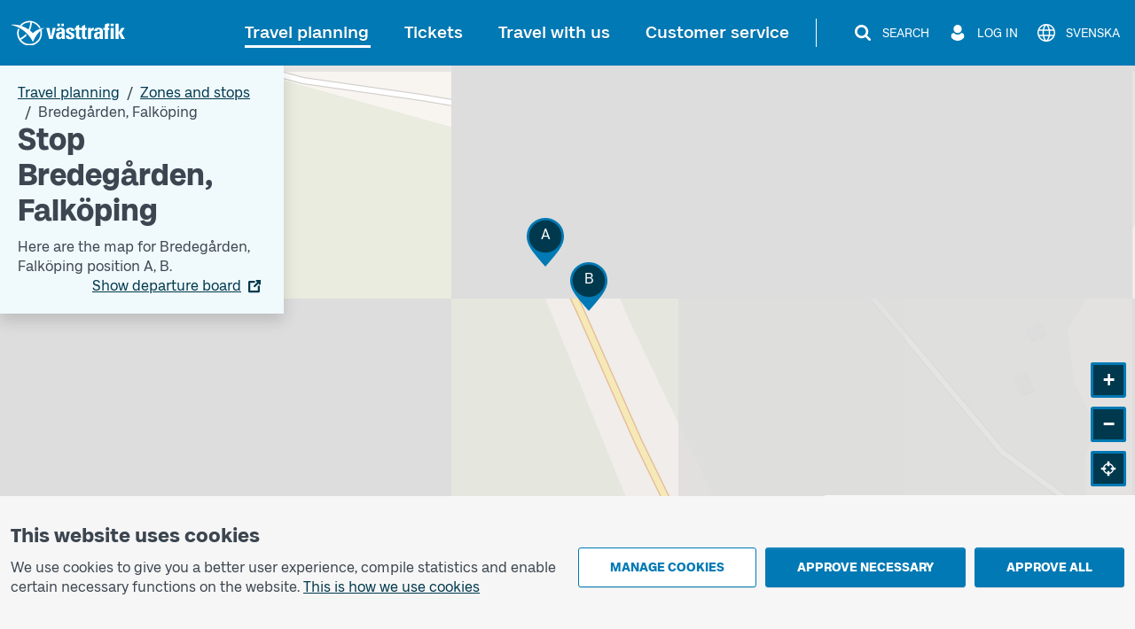

--- FILE ---
content_type: text/html; charset=utf-8
request_url: https://www.vasttrafik.se/en/travel-planning/stops/9021014041101000/
body_size: 19453
content:


<!DOCTYPE html>
<html lang="en" >

<head>
    <meta charset="utf-8">
    <meta name="viewport" content="width=device-width, initial-scale=1.0" />
    <meta name="page-loaded" content="2026-01-19T14:54:04.1742498&#x2B;01:00" />
    <meta name="server" content="2" />
    <meta name="version" content="2.1.9500-master" />
        <meta name="status" content="OK">
    <link rel="icon" href="/favicon.ico" sizes="any">
    <link rel="icon" href="/icon.svg" type="image/svg+xml">
    <link rel="apple-touch-icon" href="/apple-touch-icon.png">
        <link rel="manifest" href="/manifest.webmanifest">

    <title>Stop Bredeg&#xE5;rden, Falk&#xF6;ping | V&#xE4;sttrafik</title>
    <meta name="description" content="Here are the next departures and map for Bredeg&#xE5;rden position A, position B." />
    <link rel="canonical" href="https://www.vasttrafik.se/en/travel-planning/stops/9021014041101000/" />
    
<meta property="og:type" content="website" />
<meta property="og:url" content="https://www.vasttrafik.se/en/travel-planning/stops/9021014041101000/" />
    <meta property="og:title" content="Stop Bredeg&#xE5;rden, Falk&#xF6;ping" />
    <meta property="og:description" content="Here are the next departures and map for Bredeg&#xE5;rden position A, position B." />
        <meta property="og:image" content="https://www.vasttrafik.se/globalassets/media/bilder/blandade-bilder/vasttrafik-open-graph.jpeg?width=1200&height=630&rmode=crop&rsampler=bicubic&compand=true&format=jpg&hmac=514ad8d71b9d108e3405eb73fc988d023c7ca00e6773566e61ccf30a577b7a59" />

    


    


<script nonce="2yPo3wWU74ZayNaMsO0ict1aU7tcl98JN42uHLGkiig=">
    vt = (typeof vt === 'undefined') ? {} : vt;
    vt.translations = (typeof vt.translations === 'undefined') ? [] : vt.translations;
    vt.translations = vt.translations.concat([
        { key: 'common.search', value: 'Search' },
        { key: 'common.closesearch', value: 'Close search' },
        { key: 'common.expand', value: 'Expand' },
        { key: 'common.collapse', value: 'Collapse' },
        { key: 'common.autocomplete.noresults.default', value: 'No search results' },
        { key: 'common.autocomplete.error.default', value: 'The service is not working right now. Please try again later.' },
        { key: 'common.autocomplete.suggestionlabel.default', value: 'Recent searches' },
        { key: 'common.autocomplete.suggestionlabel.commonsearches', value: 'Common searches' },
        { key: 'common.close', value: 'Close' },
        { key: 'common.clear', value: 'Clear' },
        { key: 'common.searchforms.labels.website', value: 'Sitewide' },
        { key: 'common.send', value: 'Send' },
        { key: 'common.print', value: 'Print' },
        { key: 'common.cookieconsenttext', value: '<p>We use cookies to give you a better user experience, compile statistics and enable certain necessary functions on the website.&nbsp;<a title="Cookies" href="/en/about-vasttrafik/about-cookies/">This is how we use cookies</a></p>' },
        { key: 'common.quickcookieconsenttext', value: '<h2>You need to accept cookies for personal settings in order to chat</h2><p>These cookies remember choices you have made in the past, such as travel searches.</p><p><a href="/en/about-vasttrafik/about-cookies/">How we use cookies</a></p>' },
        { key: 'common.cookiepageurl', value: '/en/about-vasttrafik/about-cookies/' },
        { key: 'common.managecookies', value: 'Manage cookies' },
        { key: 'common.approvenecessarycookies', value: 'Approve necessary' },
        { key: 'common.approveallcookies', value: 'Approve all' },
        { key: 'common.approve', value: 'Approve' },
        { key: 'common.loadingdata', value: 'Loading data' },
        { key: 'common.cancel', value: 'Cancel' },
        { key: 'common.cookieconsenttitle', value: 'This website uses cookies' },
        { key: 'common.cookiemodal.title', value: 'Adjust cookie settings' },
        { key: 'common.cookiemodal.necessarycookies', value: 'Necessary cookies (cannot be disabled)' },
        { key: 'common.cookiemodal.functionalcookies', value: 'Functional cookies' },
        { key: 'common.cookiemodal.functionalcookieshelptext', value: '<ul><li>Enable the use of the chat function</li><li>Remember choices that you have made during earlier visits, for example travel searches</li></ul>' },
        { key: 'common.cookiemodal.analyticscookies', value: 'Analytics cookies' },
        { key: 'common.cookiemodal.analyticscookieshelp1', value: 'Enable us to analyse how you use the website in order to make improvements' },
        { key: 'common.cookiemodal.savechoices', value: 'Save choices' },
        { key: 'common.cookiemodal.selectcookietypes', value: 'Select which cookies you want to allow' }
    ]);
</script>
    
                <script nonce="2yPo3wWU74ZayNaMsO0ict1aU7tcl98JN42uHLGkiig=">
                    vt = (typeof vt === 'undefined') ? {} : vt;
                    vt.translations = (typeof vt.translations === 'undefined') ? [] : vt.translations;
                    vt.translations = vt.translations.concat([
                        { key: 'stopareasearchpage.stopareaname', value: 'Bredeg&#229;rden, Falk&#246;ping' },
                        { key: 'stopareasearchpage.stopareaheader', value: 'Stop Bredeg&#229;rden, Falk&#246;ping' }
                    ]);
                </script>
                <script nonce="2yPo3wWU74ZayNaMsO0ict1aU7tcl98JN42uHLGkiig=">
                    vt = (typeof vt === 'undefined') ? {} : vt;
                    vt.config = (typeof vt.config === 'undefined') ? [] : vt.config;
                    vt.config = vt.config.concat([
                        { key: 'stopareasearchpage.stopareagid', value: '9021014041101000' },
                        { key: 'stopareasearchpage.overlayboxcontentimageurl', value: '' }
                    ]);
                </script>



    

<script nonce="2yPo3wWU74ZayNaMsO0ict1aU7tcl98JN42uHLGkiig=">
    vt = (typeof vt === 'undefined') ? {} : vt;
    vt.config = (typeof vt.config === 'undefined') ? [] : vt.config;
    vt.config = vt.config.concat([
        { key: 'apiJourneyPlannerBaseURL', value: 'https://ext-api.vasttrafik.se/pr/v4-int' },
            { key: 'raygun.apikey', value: 'fqgYRY482IIgyrXEwfozxg' }
    ]);
</script>



<script nonce="2yPo3wWU74ZayNaMsO0ict1aU7tcl98JN42uHLGkiig=">
    vt = (typeof vt === 'undefined') ? {} : vt;
    vt.config = (typeof vt.config === 'undefined') ? [] : vt.config;
    vt.config = vt.config.concat([
        { key: 'departureBoardLinkGeneratorBaseUrl', value: 'https://avgangstavla.vasttrafik.se/' },
        { key: 'trafficSituationsPageUrl', value: '/en/travel-planning/traffic-information/' },
        { key: 'stopAreaPageUrl', value: '/en/travel-planning/stops/' },
        { key: 'chatinstance', value: '' },
        { key: 'featureflags.trafficinformation.feedbackcollection', value: 'False' },
    ]);
</script>


<script nonce="2yPo3wWU74ZayNaMsO0ict1aU7tcl98JN42uHLGkiig=">
    vt = (typeof vt === 'undefined') ? {} : vt;
    vt.config = (typeof vt.config === 'undefined') ? [] : vt.config;
    vt.config = vt.config.concat([
        { key: 'ticketsuggestions.linkToToGoInformationPage', value: '/en/Tickets/more-about-tickets/vasttrafik-to-go/' },
        { key: 'ticketsuggestions.linkToTicketOfficeInformationPage', value: '/en/Tickets/more-about-tickets/agents/' },
        { key: 'ticketsuggestions.linkToOnboardInformationPage', value: '/en/Tickets/more-about-tickets/kopa-ticket-on-board/' },
        { key: 'ticketsuggestions.linkToTapAndGoInformationPage', value: '/en/Tickets/more-about-tickets/Tap-payment/' },
        { key: 'travelplanner.validitytimefrom', value: '2025-11-20' },
        { key: 'travelplanner.validitytimeuntil', value: '2026-04-19' },
        // NV - 5212 - Buss on demand should be removed when trial period is over
        { key: 'travelplanner.linkToBussOnDemandReadMore', value: '/en/travel-planning/more-about-travel-planning/Buss-On-Demand/' },
    ]);
</script>
    
    

    

    <script nonce="2yPo3wWU74ZayNaMsO0ict1aU7tcl98JN42uHLGkiig=">
        var _paq = window._paq = window._paq || [];
        _paq.push(['trackPageView']);
        _paq.push(['enableLinkTracking']);
        (function () {
            var u = "https://piwik-ext.vgregion.se/";
            _paq.push(['requireConsent']);
            _paq.push(['setTrackerUrl', u + 'matomo.php']);
            _paq.push(['setSecureCookie', true]);
            _paq.push(['setSiteId', '217']);
            var d = document, g = d.createElement('script'), s = d.getElementsByTagName('script')[0];
            g.async = true; g.src = u + 'matomo.js'; s.parentNode.insertBefore(g, s);
        })();
    </script>

    <link rel="preload" href="/fonts/Kollektiv-Bold.woff2" as="font" type="font/woff2" crossorigin>
<link rel="preload" href="/fonts/KollektivText-Bold.woff2" as="font" type="font/woff2" crossorigin>
<link rel="preload" href="/fonts/KollektivText-Regular.woff2" as="font" type="font/woff2" crossorigin>

    <link rel="stylesheet" href="/dist/main-aOAstVX0.css" />
    <script type="module" src="/dist/main-DTt2e8zb.js"></script>
</head>

<body class="theme--vasttrafikse " data-whatpersist="false">
    <div id="cookie-consent"></div>
    <div id="quick-cookie-consent"></div>

    
    <div class="information-alert information-alert--unsupported-browser py-2 d-none">
        <div class="container">
            <div class="information-alert__message">
                
<p>We do not support the Internet Explorer browser. Please use a different browser.</p>
<p><a href="https://support.microsoft.com/sv-se/microsoft-edge/den-h%C3%A4r-webbplatsen-fungerar-inte-i-internet-explorer-8f5fc675-cd47-414c-9535-12821ddfc554?ui=sv-se&amp;rs=sv-se&amp;ad=se">Microsoft has replaced Internet Explorer with the Edge browser</a></p>
            </div>
        </div>
    </div>

<noscript>
    <div class="information-alert py-2">
        <div class="container">
            <div class="information-alert__message">Enable Javascript in your browser to use all the features of this website.</div>
        </div>
    </div>
</noscript>




    <div class="content-wrapper d-flex flex-column">
        

<div class="d-none d-md-block">
    <nav class="text-center header-desktop outline-light">
        <a href="#main-content" class="header-desktop__main-content-link text-decoration-none d-inline-block p-1 m-1 p-lg-2 m-lg-2">To main content</a>
    </nav>

    <div class="header-desktop position-relative d-print-none outline-light" data-component="header">
        <div class="container container--wider clearfix d-flex align-items-center justify-content-between py-3">
            <div class="flex-grow-1">
                <a href="/en/" class="text-color-white">
        <img class="header-desktop__logo fw-bold text-color-white" src="/logos/vt-logo-negative.svg" alt="Västtrafik">
                </a>
            </div>
            <div class="d-flex flex-wrap justify-content-end">
                <nav class="main-menu-desktop align-self-center" aria-label="Main">
                    <ul class="list-unstyled d-flex align-items-center justify-content-end">
                            <li class="text-end text-nowrap ">
                                <div class="main-menu-desktop__first-level mb-0">
                                    <a class="main-menu-desktop__current-page text-decoration-none position-relative p-2" href="/en/travel-planning/">Travel planning</a>
                                </div>
                            </li>
                            <li class="text-end text-nowrap ms-1 ms-lg-2 ms-xl-3">
                                <div class="main-menu-desktop__first-level mb-0">
                                    <a class=" text-decoration-none position-relative p-2" href="/en/Tickets/">Tickets</a>
                                </div>
                            </li>
                            <li class="text-end text-nowrap ms-1 ms-lg-2 ms-xl-3">
                                <div class="main-menu-desktop__first-level mb-0">
                                    <a class=" text-decoration-none position-relative p-2" href="/en/travel-with-us/">Travel with us</a>
                                </div>
                            </li>
                            <li class="text-end text-nowrap ms-1 ms-lg-2 ms-xl-3">
                                <div class="main-menu-desktop__first-level mb-0">
                                    <a class=" text-decoration-none position-relative p-2" href="/en/customer-service/">Customer service</a>
                                </div>
                            </li>
                    </ul>
                </nav>

                    <span class="header-desktop__divider align-self-center ms-1 mx-lg-3"></span>
                <nav class="secondary-menu-desktop d-flex align-items-center">
                    <ul class="list-unstyled d-flex align-items-center ms-lg-1">
                        <li class="d-flex justify-content-center ms-2 flex-shrink-0">
                            <button type="button" class="btn--unstyled collapsed d-flex align-items-center px-1 py-1 text-color-white" data-bs-toggle="collapse" data-bs-target="#site-search-desktop-wrapper" aria-expanded="false" aria-controls="site-search-desktop-wrapper" aria-haspopup="true" data-component="secondary-menu-desktop-search-button" aria-label="Search">
                                <img src="/icons/magnifying-glass-default-white.svg" alt="" class="secondary-menu-desktop__icon text-color-white" />
                                <span class="secondary-menu-desktop__text d-none d-xl-block ms-2">Search</span>
                                <img src="/graphical-elements/active-menu-indicator-white.svg" alt="" class="secondary-menu-desktop__menu-arrow d-none" data-component="secondary-menu-desktop-search-menu-arrow" aria-hidden="true" />
                            </button>
                        </li>
                            <li class="d-flex justify-content-center ms-2 flex-shrink-0">
                                <button type="button" id="secondary-menu-desktop-login-menu-button" class="btn--unstyled d-flex align-items-center px-1 py-1 text-color-white" data-bs-toggle="collapse" data-bs-target="#login-desktop" aria-haspopup="true" aria-expanded="false" aria-controls="login-desktop" aria-label="Log in " data-component="secondary-menu-desktop-login-menu-button">
                                    <img src="/icons/user-default-white.svg" alt="" class="secondary-menu-desktop__icon text-color-white" />
                                    <span class="secondary-menu-desktop__text d-none d-xl-block ms-1 ms-lg-2">Log in </span>
                                    <img src="/graphical-elements/active-menu-indicator-white.svg" alt="" class="secondary-menu-desktop__menu-arrow d-none" data-component="secondary-menu-desktop-login-menu-arrow" aria-hidden="true" />
                                </button>
                            </li>
                            <li class="d-flex justify-content-center ms-2">
                                <a href="/reseplanering/hallplatser/" class="secondary-menu-desktop__link btn--unstyled d-flex align-items-center px-1 py-1 text-color-white" data-component="language-link-desktop" aria-label="Svenska">
                                    <img src="/icons/globe-default-white.svg" alt="" class="secondary-menu-desktop__icon text-color-white" />
                                    <span class="language-link-desktop__text secondary-menu-desktop__text ms-1 ms-lg-2 d-none d-lg-block" lang="sv">Svenska</span>
                                </a>
                            </li>
                    </ul>
                </nav>
            </div>
        </div>
    </div>

    

<div class="site-search-desktop-wrapper collapse position-relative container-md d-print-none" id="site-search-desktop-wrapper" data-component="site-search-desktop-component">
    <div id="site-search-desktop-placeholder"></div>
</div>

<script nonce="2yPo3wWU74ZayNaMsO0ict1aU7tcl98JN42uHLGkiig=">
    vt = (typeof vt === 'undefined') ? {} : vt;
    vt.config = (typeof vt.config === 'undefined') ? [] : vt.config;
    vt.config = vt.config.concat([
        { key: 'sitesearch.searchpageurl', value: '/en/Sok/' }
    ]);
</script>


        
<div class="collapse position-relative container container--wider d-print-none" id="login-desktop" data-component="login-desktop-component">
    <div class="d-flex">
        <div class="d-flex align-items-center ps-3 py-3 outline-normal text-nowrap ms-auto">
            <span class="fw-semi-bold">Log in:</span>
                <a class="ms-2 py-1 px-1" href="https://mittkonto.vasttrafik.se/" data-component="desktop-login-button">Log in: private customer</a>
                <a class="ms-2 py-1 px-1" href="https://foretagsportalen.vasttrafik.se/" data-component="desktop-login-button">Log in: business customer</a>
        </div>
    </div>
</div>

</div>
        

<div class="position-relative header-mobile d-md-none container-lg pt-2 pb-2 d-print-none outline-light" data-component="header">
    <div class="d-flex align-items-center justify-content-between w-100">
        <div>
            <a class="d-inline-block h3 mb-0 text-color-white" href="/en/">
        <img class="header-mobile__logo text-color-white" src="/logos/vt-logo-negative.svg" alt="Västtrafik">
            </a>
        </div>
        <div>
            <button id="mobile-menu-button" class="header-mobile__menu-button btn--unstyled d-flex align-items-center h-100 collapsed" aria-label="Open menu" title="Open menu" type="button" aria-expanded="false" aria-controls="menu-mobile" data-component="mobile-menu-button">
                <img src="/icons/bars-default-white.svg" alt="" class="header-mobile__icon" data-component="mobile-menu-button-image" />
                <img src="/icons/xmark-default-white.svg" alt="" class="header-mobile__icon d-none" data-component="mobile-menu-button-close-image" />
                <span class="header-mobile__menu-button-text text-end">
                    <span class="header-mobile__text fw-medium" data-component="mobile-menu-button-text">Menu</span>
                    <span class="header-mobile__text fw-medium d-none" data-component="mobile-menu-button-close-text">Close</span>
                </span>
            </button>
        </div>
    </div>
</div>


<nav id="menu-mobile" class="menu-mobile position-fixed d-md-none" data-component="menu-mobile-component">
    <div id="site-search-form-mobile"></div>
    <ul class="list-unstyled">
            <li class="border-bottom menu-mobile__first-level  border-end">
                <div class="d-flex align-items-stretch ps-2 menu-mobile__first-level-link  menu-mobile__has-submenu menu-mobile__has-submenu--first-level">
                    <a class="position-relative border-end flex-grow-1" href="/en/travel-planning/">
                        <span class="w-100 d-inline-block">Travel planning</span>
                    </a>
                        <button class="menu-mobile__toggle-button flex-shrink-0 " data-first-level-toggle data-bs-toggle="collapse" aria-expanded="true" aria-controls="menu-mobile-item-1037" data-bs-target="#menu-mobile-item-1037">&nbsp;</button>
                </div>

                    <div id="menu-mobile-item-1037" class="collapse show border-top" data-bs-parent="#menu-mobile">
                        <ul class="list-unstyled">
        <li class="menu-mobile__sub-level menu-mobile__sub-level--1   ">
                <a class="position-relative collapsed bg-white menu-mobile__sub-level-link w-100 d-inline-block" href="/en/travel-planning/travel-planner/">
                    <span class="d-inline-block pe-1 ps-4">
                        <span class="">
                            Travel planner
                        </span>
                    </span>
                </a>
        </li>
        <li class="menu-mobile__sub-level menu-mobile__sub-level--1   ">
                <a class="position-relative collapsed bg-white menu-mobile__sub-level-link w-100 d-inline-block" href="/en/travel-planning/traffic-information/">
                    <span class="d-inline-block pe-1 ps-4">
                        <span class="">
                            Traffic information
                        </span>
                    </span>
                </a>
        </li>
        <li class="menu-mobile__sub-level menu-mobile__sub-level--1   ">
                <a class="position-relative collapsed bg-white menu-mobile__sub-level-link w-100 d-inline-block" href="/en/travel-planning/timetables/">
                    <span class="d-inline-block pe-1 ps-4">
                        <span class="">
                            Timetables
                        </span>
                    </span>
                </a>
        </li>
        <li class="menu-mobile__sub-level menu-mobile__sub-level--1   current-item">
                <a class="position-relative collapsed  menu-mobile__sub-level-link w-100 d-inline-block" href="/en/travel-planning/stops/">
                    <span class="d-inline-block pe-1 ps-4">
                        <span class="fw-medium">
                            Zones and stops
                        </span>
                    </span>
                </a>
        </li>
        <li class="menu-mobile__sub-level menu-mobile__sub-level--1   ">
                <a class="position-relative collapsed bg-white menu-mobile__sub-level-link w-100 d-inline-block" href="/en/travel-planning/listofstops/">
                    <span class="d-inline-block pe-1 ps-4">
                        <span class="">
                            Stop list
                        </span>
                    </span>
                </a>
        </li>
        <li class="menu-mobile__sub-level menu-mobile__sub-level--1   ">
                <a class="position-relative collapsed bg-white menu-mobile__sub-level-link w-100 d-inline-block" href="/en/travel-planning/ABC/">
                    <span class="d-inline-block pe-1 ps-4">
                        <span class="">
                            V&#xE4;sttrafik&#x27;s zones
                        </span>
                    </span>
                </a>
        </li>
        <li class="menu-mobile__sub-level menu-mobile__sub-level--1   ">
                <button class="position-relative d-flex align-items-stretch py-0 text-start btn--unstyled bg-white menu-mobile__sub-level-link w-100 d-inline-block menu-mobile__has-submenu menu-mobile__has-submenu--placeholder collapsed" type="button" data-bs-toggle="collapse" data-bs-target="#menu-mobile-item-1075" aria-expanded="false" aria-controls="menu-mobile-item-1075">
                    <span class="flex-grow-1 d-inline-block border-end ps-4">
                        More about travel planning
                    </span>
                    <span class="toggle-button flex-shrink-0">&nbsp;</span>
                </button>
                <div id="menu-mobile-item-1075" class="collapse  border-top" data-bs-parent="#menu-mobile-item-1037">
                    <ul class="list-unstyled bg-white">
        <li class="menu-mobile__sub-level menu-mobile__sub-level--2  ps-3 ">
                <a class="position-relative collapsed ps-4 menu-mobile__sub-level-link w-100 d-inline-block" href="/en/travel-planning/more-about-travel-planning/line-maps/">
                    <span class="d-inline-block pe-1 ">
                        <span class="">
            <span class="me-1">
                    -
            </span>
                            Maps
                        </span>
                    </span>
                </a>
        </li>
        <li class="menu-mobile__sub-level menu-mobile__sub-level--2  ps-3 ">
                <a class="position-relative collapsed ps-4 menu-mobile__sub-level-link w-100 d-inline-block" href="/en/travel-planning/more-about-travel-planning/park-and-ride/">
                    <span class="d-inline-block pe-1 ">
                        <span class="">
            <span class="me-1">
                    -
            </span>
                            Park and Ride
                        </span>
                    </span>
                </a>
        </li>
        <li class="menu-mobile__sub-level menu-mobile__sub-level--2  ps-3 ">
                <a class="position-relative collapsed ps-4 menu-mobile__sub-level-link w-100 d-inline-block" href="/en/travel-planning/more-about-travel-planning/departure-board/">
                    <span class="d-inline-block pe-1 ">
                        <span class="">
            <span class="me-1">
                    -
            </span>
                            Departure board
                        </span>
                    </span>
                </a>
        </li>
        <li class="menu-mobile__sub-level menu-mobile__sub-level--2  ps-3 ">
                <a class="position-relative collapsed ps-4 menu-mobile__sub-level-link w-100 d-inline-block" href="/en/travel-planning/more-about-travel-planning/Replacement-traffic/">
                    <span class="d-inline-block pe-1 ">
                        <span class="">
            <span class="me-1">
                    -
            </span>
                            Replacement traffic for trains
                        </span>
                    </span>
                </a>
        </li>
                    </ul>
                </div>
        </li>
        <li class="menu-mobile__sub-level menu-mobile__sub-level--1   ">
                <button class="position-relative d-flex align-items-stretch py-0 text-start btn--unstyled bg-white menu-mobile__sub-level-link w-100 d-inline-block menu-mobile__has-submenu menu-mobile__has-submenu--placeholder collapsed" type="button" data-bs-toggle="collapse" data-bs-target="#menu-mobile-item-1136" aria-expanded="false" aria-controls="menu-mobile-item-1136">
                    <span class="flex-grow-1 d-inline-block border-end ps-4">
                        Pre-ordered traffic
                    </span>
                    <span class="toggle-button flex-shrink-0">&nbsp;</span>
                </button>
                <div id="menu-mobile-item-1136" class="collapse  border-top" data-bs-parent="#menu-mobile-item-1037">
                    <ul class="list-unstyled bg-white">
        <li class="menu-mobile__sub-level menu-mobile__sub-level--2  ps-3 ">
                <a class="position-relative collapsed ps-4 menu-mobile__sub-level-link w-100 d-inline-block" href="/en/travel-planning/pre-ordered-traffic/nartrafik/">
                    <span class="d-inline-block pe-1 ">
                        <span class="">
            <span class="me-1">
                    -
            </span>
                            Local Services (N&#xE4;rtrafik)
                        </span>
                    </span>
                </a>
        </li>
        <li class="menu-mobile__sub-level menu-mobile__sub-level--2  ps-3 ">
                <a class="position-relative collapsed ps-4 menu-mobile__sub-level-link w-100 d-inline-block" href="/en/travel-planning/pre-ordered-traffic/flex-traffic/">
                    <span class="d-inline-block pe-1 ">
                        <span class="">
            <span class="me-1">
                    -
            </span>
                            Flex traffic
                        </span>
                    </span>
                </a>
        </li>
        <li class="menu-mobile__sub-level menu-mobile__sub-level--2  ps-3 ">
                <a class="position-relative collapsed ps-4 menu-mobile__sub-level-link w-100 d-inline-block" href="/en/travel-planning/pre-ordered-traffic/on-call-traffic/">
                    <span class="d-inline-block pe-1 ">
                        <span class="">
            <span class="me-1">
                    -
            </span>
                            On call traffic
                        </span>
                    </span>
                </a>
        </li>
        <li class="menu-mobile__sub-level menu-mobile__sub-level--2  ps-3 ">
                <a class="position-relative collapsed ps-4 menu-mobile__sub-level-link w-100 d-inline-block" href="/en/travel-planning/pre-ordered-traffic/flex-line/">
                    <span class="d-inline-block pe-1 ">
                        <span class="">
            <span class="me-1">
                    -
            </span>
                            Flex line
                        </span>
                    </span>
                </a>
        </li>
        <li class="menu-mobile__sub-level menu-mobile__sub-level--2  ps-3 ">
                <a class="position-relative collapsed ps-4 menu-mobile__sub-level-link w-100 d-inline-block" href="/en/travel-planning/pre-ordered-traffic/community-bus/">
                    <span class="d-inline-block pe-1 ">
                        <span class="">
            <span class="me-1">
                    -
            </span>
                            Community bus (N&#xE4;rbuss)
                        </span>
                    </span>
                </a>
        </li>
                    </ul>
                </div>
        </li>
                        </ul>
                    </div>
            </li>
            <li class="border-bottom menu-mobile__first-level menu-mobile__first-level--neutral border-end">
                <div class="d-flex align-items-stretch ps-2 menu-mobile__first-level-link  menu-mobile__has-submenu menu-mobile__has-submenu--first-level">
                    <a class="position-relative border-end flex-grow-1" href="/en/Tickets/">
                        <span class="w-100 d-inline-block">Tickets</span>
                    </a>
                        <button class="menu-mobile__toggle-button flex-shrink-0 collapsed" data-first-level-toggle data-bs-toggle="collapse" aria-expanded="false" aria-controls="menu-mobile-item-87" data-bs-target="#menu-mobile-item-87">&nbsp;</button>
                </div>

                    <div id="menu-mobile-item-87" class="collapse  border-top" data-bs-parent="#menu-mobile">
                        <ul class="list-unstyled">
        <li class="menu-mobile__sub-level menu-mobile__sub-level--1   ">
                <a class="position-relative collapsed bg-white menu-mobile__sub-level-link w-100 d-inline-block" href="/en/Tickets/single-tickets/">
                    <span class="d-inline-block pe-1 ps-4">
                        <span class="">
                            Single tickets
                        </span>
                    </span>
                </a>
        </li>
        <li class="menu-mobile__sub-level menu-mobile__sub-level--1   ">
                <a class="position-relative collapsed bg-white menu-mobile__sub-level-link w-100 d-inline-block" href="/en/Tickets/period-tickets/">
                    <span class="d-inline-block pe-1 ps-4">
                        <span class="">
                            Season tickets
                        </span>
                    </span>
                </a>
        </li>
        <li class="menu-mobile__sub-level menu-mobile__sub-level--1   ">
                <a class="position-relative collapsed bg-white menu-mobile__sub-level-link w-100 d-inline-block" href="/en/Tickets/day-tickets/">
                    <span class="d-inline-block pe-1 ps-4">
                        <span class="">
                            Day tickets
                        </span>
                    </span>
                </a>
        </li>
        <li class="menu-mobile__sub-level menu-mobile__sub-level--1   ">
                <button class="position-relative d-flex align-items-stretch py-0 text-start btn--unstyled bg-white menu-mobile__sub-level-link w-100 d-inline-block menu-mobile__has-submenu menu-mobile__has-submenu--placeholder collapsed" type="button" data-bs-toggle="collapse" data-bs-target="#menu-mobile-item-219" aria-expanded="false" aria-controls="menu-mobile-item-219">
                    <span class="flex-grow-1 d-inline-block border-end ps-4">
                        Other tickets
                    </span>
                    <span class="toggle-button flex-shrink-0">&nbsp;</span>
                </button>
                <div id="menu-mobile-item-219" class="collapse  border-top" data-bs-parent="#menu-mobile-item-87">
                    <ul class="list-unstyled bg-white">
        <li class="menu-mobile__sub-level menu-mobile__sub-level--2  ps-3 ">
                <a class="position-relative collapsed ps-4 menu-mobile__sub-level-link w-100 d-inline-block" href="/en/Tickets/other-tickets/leisure-card/">
                    <span class="d-inline-block pe-1 ">
                        <span class="">
            <span class="me-1">
                    -
            </span>
                            Leisure card
                        </span>
                    </span>
                </a>
        </li>
        <li class="menu-mobile__sub-level menu-mobile__sub-level--2  ps-3 ">
                <a class="position-relative collapsed ps-4 menu-mobile__sub-level-link w-100 d-inline-block" href="/en/Tickets/other-tickets/Tickets-other-tickets-school-cards/">
                    <span class="d-inline-block pe-1 ">
                        <span class="">
            <span class="me-1">
                    -
            </span>
                            School card
                        </span>
                    </span>
                </a>
        </li>
        <li class="menu-mobile__sub-level menu-mobile__sub-level--2  ps-3 ">
                <a class="position-relative collapsed ps-4 menu-mobile__sub-level-link w-100 d-inline-block" href="/en/Tickets/other-tickets/Vasttrafik-senior-ticket/">
                    <span class="d-inline-block pe-1 ">
                        <span class="">
            <span class="me-1">
                    -
            </span>
                            Senior ticket
                        </span>
                    </span>
                </a>
        </li>
                    </ul>
                </div>
        </li>
        <li class="menu-mobile__sub-level menu-mobile__sub-level--1   ">
                <button class="position-relative d-flex align-items-stretch py-0 text-start btn--unstyled bg-white menu-mobile__sub-level-link w-100 d-inline-block menu-mobile__has-submenu menu-mobile__has-submenu--placeholder collapsed" type="button" data-bs-toggle="collapse" data-bs-target="#menu-mobile-item-218" aria-expanded="false" aria-controls="menu-mobile-item-218">
                    <span class="flex-grow-1 d-inline-block border-end ps-4">
                        More about tickets
                    </span>
                    <span class="toggle-button flex-shrink-0">&nbsp;</span>
                </button>
                <div id="menu-mobile-item-218" class="collapse  border-top" data-bs-parent="#menu-mobile-item-87">
                    <ul class="list-unstyled bg-white">
        <li class="menu-mobile__sub-level menu-mobile__sub-level--2  ps-3 ">
                <a class="position-relative collapsed ps-4 menu-mobile__sub-level-link w-100 d-inline-block" href="/en/Tickets/more-about-tickets/vasttrafik-to-go/">
                    <span class="d-inline-block pe-1 ">
                        <span class="">
            <span class="me-1">
                    -
            </span>
                            App V&#xE4;sttrafik To Go
                        </span>
                    </span>
                </a>
        </li>
        <li class="menu-mobile__sub-level menu-mobile__sub-level--2  ps-3 ">
                <a class="position-relative collapsed ps-4 menu-mobile__sub-level-link w-100 d-inline-block" href="/en/Tickets/more-about-tickets/Tap-payment/">
                    <span class="d-inline-block pe-1 ">
                        <span class="">
            <span class="me-1">
                    -
            </span>
                            Tap payment
                        </span>
                    </span>
                </a>
        </li>
        <li class="menu-mobile__sub-level menu-mobile__sub-level--2  ps-3 ">
                <a class="position-relative collapsed ps-4 menu-mobile__sub-level-link w-100 d-inline-block" href="/en/Tickets/more-about-tickets/agents/">
                    <span class="d-inline-block pe-1 ">
                        <span class="">
            <span class="me-1">
                    -
            </span>
                            Agents
                        </span>
                    </span>
                </a>
        </li>
        <li class="menu-mobile__sub-level menu-mobile__sub-level--2  ps-3 ">
                <a class="position-relative collapsed ps-4 menu-mobile__sub-level-link w-100 d-inline-block" href="/en/Tickets/more-about-tickets/kopa-ticket-on-board/">
                    <span class="d-inline-block pe-1 ">
                        <span class="">
            <span class="me-1">
                    -
            </span>
                            Buy a ticket on board
                        </span>
                    </span>
                </a>
        </li>
        <li class="menu-mobile__sub-level menu-mobile__sub-level--2  ps-3 ">
                <a class="position-relative collapsed ps-4 menu-mobile__sub-level-link w-100 d-inline-block" href="/en/Tickets/more-about-tickets/pay-as-you-go/">
                    <span class="d-inline-block pe-1 ">
                        <span class="">
            <span class="me-1">
                    -
            </span>
                            Pay as you go
                        </span>
                    </span>
                </a>
        </li>
        <li class="menu-mobile__sub-level menu-mobile__sub-level--2  ps-3 ">
                <a class="position-relative collapsed ps-4 menu-mobile__sub-level-link w-100 d-inline-block" href="/en/Tickets/more-about-tickets/Assistance/">
                    <span class="d-inline-block pe-1 ">
                        <span class="">
            <span class="me-1">
                    -
            </span>
                            Companion
                        </span>
                    </span>
                </a>
        </li>
        <li class="menu-mobile__sub-level menu-mobile__sub-level--2  ps-3 ">
                <a class="position-relative collapsed ps-4 menu-mobile__sub-level-link w-100 d-inline-block" href="/en/Tickets/more-about-tickets/Discount-with-certificate-card/">
                    <span class="d-inline-block pe-1 ">
                        <span class="">
            <span class="me-1">
                    -
            </span>
                            Discount with Certificate Card
                        </span>
                    </span>
                </a>
        </li>
        <li class="menu-mobile__sub-level menu-mobile__sub-level--2  ps-3 ">
                <a class="position-relative collapsed ps-4 menu-mobile__sub-level-link w-100 d-inline-block" href="/en/Tickets/more-about-tickets/Student-discount/">
                    <span class="d-inline-block pe-1 ">
                        <span class="">
            <span class="me-1">
                    -
            </span>
                            Student discount
                        </span>
                    </span>
                </a>
        </li>
        <li class="menu-mobile__sub-level menu-mobile__sub-level--2  ps-3 ">
                <a class="position-relative collapsed ps-4 menu-mobile__sub-level-link w-100 d-inline-block" href="/en/Tickets/more-about-tickets/forlust-guarantee/">
                    <span class="d-inline-block pe-1 ">
                        <span class="">
            <span class="me-1">
                    -
            </span>
                            Register card/ticket
                        </span>
                    </span>
                </a>
        </li>
        <li class="menu-mobile__sub-level menu-mobile__sub-level--2  ps-3 ">
                <a class="position-relative collapsed ps-4 menu-mobile__sub-level-link w-100 d-inline-block" href="/en/Tickets/more-about-tickets/kop-och-resevillkor/">
                    <span class="d-inline-block pe-1 ">
                        <span class="">
            <span class="me-1">
                    -
            </span>
                            Terms and conditions of purchase and travel
                        </span>
                    </span>
                </a>
        </li>
        <li class="menu-mobile__sub-level menu-mobile__sub-level--2  ps-3 ">
                <a class="position-relative collapsed ps-4 menu-mobile__sub-level-link w-100 d-inline-block" href="/en/Tickets/more-about-tickets/short-loader/">
                    <span class="d-inline-block pe-1 ">
                        <span class="">
            <span class="me-1">
                    -
            </span>
                            Card reader
                        </span>
                    </span>
                </a>
        </li>
        <li class="menu-mobile__sub-level menu-mobile__sub-level--2  ps-3 ">
                <a class="position-relative collapsed ps-4 menu-mobile__sub-level-link w-100 d-inline-block" href="/en/Tickets/more-about-tickets/vasttrafiks-tickets-at-other-tag-companies/">
                    <span class="d-inline-block pe-1 ">
                        <span class="">
            <span class="me-1">
                    -
            </span>
                            V&#xE4;sttrafik&#x27;s tickets at other train operators
                        </span>
                    </span>
                </a>
        </li>
        <li class="menu-mobile__sub-level menu-mobile__sub-level--2  ps-3 ">
                <a class="position-relative collapsed ps-4 menu-mobile__sub-level-link w-100 d-inline-block" href="/en/Tickets/more-about-tickets/Calculate-your-commuting-cost/">
                    <span class="d-inline-block pe-1 ">
                        <span class="">
            <span class="me-1">
                    -
            </span>
                            Calculate your commuting cost
                        </span>
                    </span>
                </a>
        </li>
        <li class="menu-mobile__sub-level menu-mobile__sub-level--2  ps-3 ">
                <a class="position-relative collapsed ps-4 menu-mobile__sub-level-link w-100 d-inline-block" href="/en/Tickets/more-about-tickets/Travel-Cards/">
                    <span class="d-inline-block pe-1 ">
                        <span class="">
            <span class="me-1">
                    -
            </span>
                            Travel assistance card
                        </span>
                    </span>
                </a>
        </li>
                    </ul>
                </div>
        </li>
        <li class="menu-mobile__sub-level menu-mobile__sub-level--1   ">
                <button class="position-relative d-flex align-items-stretch py-0 text-start btn--unstyled bg-white menu-mobile__sub-level-link w-100 d-inline-block menu-mobile__has-submenu menu-mobile__has-submenu--placeholder collapsed" type="button" data-bs-toggle="collapse" data-bs-target="#menu-mobile-item-36937" aria-expanded="false" aria-controls="menu-mobile-item-36937">
                    <span class="flex-grow-1 d-inline-block border-end ps-4">
                        Discounts
                    </span>
                    <span class="toggle-button flex-shrink-0">&nbsp;</span>
                </button>
                <div id="menu-mobile-item-36937" class="collapse  border-top" data-bs-parent="#menu-mobile-item-87">
                    <ul class="list-unstyled bg-white">
        <li class="menu-mobile__sub-level menu-mobile__sub-level--2  ps-3 ">
                <a class="position-relative collapsed ps-4 menu-mobile__sub-level-link w-100 d-inline-block" href="/en/Tickets/discounts/Cheaper-season-tickets-for-residents-of-Gothenburg/">
                    <span class="d-inline-block pe-1 ">
                        <span class="">
            <span class="me-1">
                    -
            </span>
                            Cheaper season tickets for residents of Gothenburg
                        </span>
                    </span>
                </a>
        </li>
                    </ul>
                </div>
        </li>
                        </ul>
                    </div>
            </li>
            <li class="border-bottom menu-mobile__first-level menu-mobile__first-level--neutral border-end">
                <div class="d-flex align-items-stretch ps-2 menu-mobile__first-level-link  menu-mobile__has-submenu menu-mobile__has-submenu--first-level">
                    <a class="position-relative border-end flex-grow-1" href="/en/travel-with-us/">
                        <span class="w-100 d-inline-block">Travel with us</span>
                    </a>
                        <button class="menu-mobile__toggle-button flex-shrink-0 collapsed" data-first-level-toggle data-bs-toggle="collapse" aria-expanded="false" aria-controls="menu-mobile-item-913" data-bs-target="#menu-mobile-item-913">&nbsp;</button>
                </div>

                    <div id="menu-mobile-item-913" class="collapse  border-top" data-bs-parent="#menu-mobile">
                        <ul class="list-unstyled">
        <li class="menu-mobile__sub-level menu-mobile__sub-level--1   ">
                <button class="position-relative d-flex align-items-stretch py-0 text-start btn--unstyled bg-white menu-mobile__sub-level-link w-100 d-inline-block menu-mobile__has-submenu menu-mobile__has-submenu--placeholder collapsed" type="button" data-bs-toggle="collapse" data-bs-target="#menu-mobile-item-998" aria-expanded="false" aria-controls="menu-mobile-item-998">
                    <span class="flex-grow-1 d-inline-block border-end ps-4">
                        Before the journey
                    </span>
                    <span class="toggle-button flex-shrink-0">&nbsp;</span>
                </button>
                <div id="menu-mobile-item-998" class="collapse  border-top" data-bs-parent="#menu-mobile-item-913">
                    <ul class="list-unstyled bg-white">
        <li class="menu-mobile__sub-level menu-mobile__sub-level--2  ps-3 ">
                <a class="position-relative collapsed ps-4 menu-mobile__sub-level-link w-100 d-inline-block" href="/en/travel-with-us/fore-the-journey/Trip-Planner/">
                    <span class="d-inline-block pe-1 ">
                        <span class="">
            <span class="me-1">
                    -
            </span>
                            Travel planning
                        </span>
                    </span>
                </a>
        </li>
        <li class="menu-mobile__sub-level menu-mobile__sub-level--2  ps-3 ">
                <a class="position-relative collapsed ps-4 menu-mobile__sub-level-link w-100 d-inline-block" href="/en/Tickets/">
                    <span class="d-inline-block pe-1 ">
                        <span class="">
            <span class="me-1">
                    -
            </span>
                            Ticket types
                        </span>
                    </span>
                </a>
        </li>
        <li class="menu-mobile__sub-level menu-mobile__sub-level--2  ps-3 ">
                <a class="position-relative collapsed ps-4 menu-mobile__sub-level-link w-100 d-inline-block" href="/en/travel-with-us/fore-the-journey/aldersgranser/">
                    <span class="d-inline-block pe-1 ">
                        <span class="">
            <span class="me-1">
                    -
            </span>
                            Age limits
                        </span>
                    </span>
                </a>
        </li>
        <li class="menu-mobile__sub-level menu-mobile__sub-level--2  ps-3 ">
                <a class="position-relative collapsed ps-4 menu-mobile__sub-level-link w-100 d-inline-block" href="/en/travel-with-us/fore-the-journey/kopa-ticket/">
                    <span class="d-inline-block pe-1 ">
                        <span class="">
            <span class="me-1">
                    -
            </span>
                            Buy a ticket
                        </span>
                    </span>
                </a>
        </li>
                    </ul>
                </div>
        </li>
        <li class="menu-mobile__sub-level menu-mobile__sub-level--1   ">
                <button class="position-relative d-flex align-items-stretch py-0 text-start btn--unstyled bg-white menu-mobile__sub-level-link w-100 d-inline-block menu-mobile__has-submenu menu-mobile__has-submenu--placeholder collapsed" type="button" data-bs-toggle="collapse" data-bs-target="#menu-mobile-item-999" aria-expanded="false" aria-controls="menu-mobile-item-999">
                    <span class="flex-grow-1 d-inline-block border-end ps-4">
                        During your journey
                    </span>
                    <span class="toggle-button flex-shrink-0">&nbsp;</span>
                </button>
                <div id="menu-mobile-item-999" class="collapse  border-top" data-bs-parent="#menu-mobile-item-913">
                    <ul class="list-unstyled bg-white">
        <li class="menu-mobile__sub-level menu-mobile__sub-level--2  ps-3 ">
                <a class="position-relative collapsed ps-4 menu-mobile__sub-level-link w-100 d-inline-block" href="/en/travel-with-us/during-the-trip/show-the-ticket-on-board/">
                    <span class="d-inline-block pe-1 ">
                        <span class="">
            <span class="me-1">
                    -
            </span>
                            Get on and off
                        </span>
                    </span>
                </a>
        </li>
        <li class="menu-mobile__sub-level menu-mobile__sub-level--2  ps-3 ">
                <a class="position-relative collapsed ps-4 menu-mobile__sub-level-link w-100 d-inline-block" href="/en/travel-with-us/during-the-trip/show-the-ticket-on-board/">
                    <span class="d-inline-block pe-1 ">
                        <span class="">
            <span class="me-1">
                    -
            </span>
                            Getting on and showing your ticket
                        </span>
                    </span>
                </a>
        </li>
        <li class="menu-mobile__sub-level menu-mobile__sub-level--2  ps-3 ">
                <a class="position-relative collapsed ps-4 menu-mobile__sub-level-link w-100 d-inline-block" href="/en/travel-with-us/during-the-trip/ticket-control/">
                    <span class="d-inline-block pe-1 ">
                        <span class="">
            <span class="me-1">
                    -
            </span>
                            Ticket inspections
                        </span>
                    </span>
                </a>
        </li>
        <li class="menu-mobile__sub-level menu-mobile__sub-level--2  ps-3 ">
                <a class="position-relative collapsed ps-4 menu-mobile__sub-level-link w-100 d-inline-block" href="/en/travel-with-us/during-the-trip/Rules-on-board/">
                    <span class="d-inline-block pe-1 ">
                        <span class="">
            <span class="me-1">
                    -
            </span>
                            Rules on board
                        </span>
                    </span>
                </a>
        </li>
        <li class="menu-mobile__sub-level menu-mobile__sub-level--2  ps-3 ">
                <a class="position-relative collapsed ps-4 menu-mobile__sub-level-link w-100 d-inline-block" href="/en/travel-with-us/during-the-trip/Bike/">
                    <span class="d-inline-block pe-1 ">
                        <span class="">
            <span class="me-1">
                    -
            </span>
                            Bicycle
                        </span>
                    </span>
                </a>
        </li>
        <li class="menu-mobile__sub-level menu-mobile__sub-level--2  ps-3 ">
                <a class="position-relative collapsed ps-4 menu-mobile__sub-level-link w-100 d-inline-block" href="/en/travel-with-us/during-the-trip/Pets/">
                    <span class="d-inline-block pe-1 ">
                        <span class="">
            <span class="me-1">
                    -
            </span>
                            Pets
                        </span>
                    </span>
                </a>
        </li>
        <li class="menu-mobile__sub-level menu-mobile__sub-level--2  ps-3 ">
                <a class="position-relative collapsed ps-4 menu-mobile__sub-level-link w-100 d-inline-block" href="/en/travel-with-us/during-the-trip/ticket-on-change/">
                    <span class="d-inline-block pe-1 ">
                        <span class="">
            <span class="me-1">
                    -
            </span>
                            Ticket when changing lines
                        </span>
                    </span>
                </a>
        </li>
        <li class="menu-mobile__sub-level menu-mobile__sub-level--2  ps-3 ">
                <a class="position-relative collapsed ps-4 menu-mobile__sub-level-link w-100 d-inline-block" href="/en/Tickets/more-about-tickets/Assistance/">
                    <span class="d-inline-block pe-1 ">
                        <span class="">
            <span class="me-1">
                    -
            </span>
                            Companion service &#x2013; assistance with your journey
                        </span>
                    </span>
                </a>
        </li>
        <li class="menu-mobile__sub-level menu-mobile__sub-level--2  ps-3 ">
                <a class="position-relative collapsed ps-4 menu-mobile__sub-level-link w-100 d-inline-block" href="/en/travel-with-us/during-the-trip/Accessibility/">
                    <span class="d-inline-block pe-1 ">
                        <span class="">
            <span class="me-1">
                    -
            </span>
                            Availability
                        </span>
                    </span>
                </a>
        </li>
        <li class="menu-mobile__sub-level menu-mobile__sub-level--2  ps-3 ">
                <a class="position-relative collapsed ps-4 menu-mobile__sub-level-link w-100 d-inline-block" href="/en/travel-with-us/during-the-trip/baby-carriage/">
                    <span class="d-inline-block pe-1 ">
                        <span class="">
            <span class="me-1">
                    -
            </span>
                            Stroller
                        </span>
                    </span>
                </a>
        </li>
                    </ul>
                </div>
        </li>
        <li class="menu-mobile__sub-level menu-mobile__sub-level--1   ">
                <button class="position-relative d-flex align-items-stretch py-0 text-start btn--unstyled bg-white menu-mobile__sub-level-link w-100 d-inline-block menu-mobile__has-submenu menu-mobile__has-submenu--placeholder collapsed" type="button" data-bs-toggle="collapse" data-bs-target="#menu-mobile-item-1000" aria-expanded="false" aria-controls="menu-mobile-item-1000">
                    <span class="flex-grow-1 d-inline-block border-end ps-4">
                        After your journey
                    </span>
                    <span class="toggle-button flex-shrink-0">&nbsp;</span>
                </button>
                <div id="menu-mobile-item-1000" class="collapse  border-top" data-bs-parent="#menu-mobile-item-913">
                    <ul class="list-unstyled bg-white">
        <li class="menu-mobile__sub-level menu-mobile__sub-level--2  ps-3 ">
                <a class="position-relative collapsed ps-4 menu-mobile__sub-level-link w-100 d-inline-block" href="/en/travel-with-us/after-your-journey/contact-us/">
                    <span class="d-inline-block pe-1 ">
                        <span class="">
            <span class="me-1">
                    -
            </span>
                            Contact us
                        </span>
                    </span>
                </a>
        </li>
        <li class="menu-mobile__sub-level menu-mobile__sub-level--2  ps-3 ">
                <a class="position-relative collapsed ps-4 menu-mobile__sub-level-link w-100 d-inline-block" href="/en/customer-service/delaycompensation/">
                    <span class="d-inline-block pe-1 ">
                        <span class="">
            <span class="me-1">
                    -
            </span>
                            Apply for delay compensation
                        </span>
                    </span>
                </a>
        </li>
        <li class="menu-mobile__sub-level menu-mobile__sub-level--2  ps-3 ">
                <a class="position-relative collapsed ps-4 menu-mobile__sub-level-link w-100 d-inline-block" href="/en/Tickets/more-about-tickets/forlust-guarantee/">
                    <span class="d-inline-block pe-1 ">
                        <span class="">
            <span class="me-1">
                    -
            </span>
                            Set up loss guarantee
                        </span>
                    </span>
                </a>
        </li>
                    </ul>
                </div>
        </li>
                        </ul>
                    </div>
            </li>
            <li class="border-bottom menu-mobile__first-level menu-mobile__first-level--neutral border-end">
                <div class="d-flex align-items-stretch ps-2 menu-mobile__first-level-link  menu-mobile__has-submenu menu-mobile__has-submenu--first-level">
                    <a class="position-relative border-end flex-grow-1" href="/en/customer-service/">
                        <span class="w-100 d-inline-block">Customer service</span>
                    </a>
                        <button class="menu-mobile__toggle-button flex-shrink-0 collapsed" data-first-level-toggle data-bs-toggle="collapse" aria-expanded="false" aria-controls="menu-mobile-item-937" data-bs-target="#menu-mobile-item-937">&nbsp;</button>
                </div>

                    <div id="menu-mobile-item-937" class="collapse  border-top" data-bs-parent="#menu-mobile">
                        <ul class="list-unstyled">
        <li class="menu-mobile__sub-level menu-mobile__sub-level--1   ">
                <a class="position-relative collapsed bg-white menu-mobile__sub-level-link w-100 d-inline-block" href="/en/customer-service/delaycompensation/">
                    <span class="d-inline-block pe-1 ps-4">
                        <span class="">
                            Compensation in case of delay
                        </span>
                    </span>
                </a>
        </li>
        <li class="menu-mobile__sub-level menu-mobile__sub-level--1   ">
                <a class="position-relative collapsed bg-white menu-mobile__sub-level-link w-100 d-inline-block" href="/en/customer-service/questions-and-comments/">
                    <span class="d-inline-block pe-1 ps-4">
                        <span class="">
                            Questions and comments
                        </span>
                    </span>
                </a>
        </li>
        <li class="menu-mobile__sub-level menu-mobile__sub-level--1   ">
                <a class="position-relative collapsed bg-white menu-mobile__sub-level-link w-100 d-inline-block" href="/en/customer-service/lost-and-found/">
                    <span class="d-inline-block pe-1 ps-4">
                        <span class="">
                            Lost property
                        </span>
                    </span>
                </a>
        </li>
        <li class="menu-mobile__sub-level menu-mobile__sub-level--1   ">
                <a class="position-relative collapsed bg-white menu-mobile__sub-level-link w-100 d-inline-block" href="/en/customer-service/Complaint/">
                    <span class="d-inline-block pe-1 ps-4">
                        <span class="">
                            Claim
                        </span>
                    </span>
                </a>
        </li>
        <li class="menu-mobile__sub-level menu-mobile__sub-level--1   ">
                <a class="position-relative collapsed bg-white menu-mobile__sub-level-link w-100 d-inline-block" href="/en/customer-service/customercentre/">
                    <span class="d-inline-block pe-1 ps-4">
                        <span class="">
                            Customer centre
                        </span>
                    </span>
                </a>
        </li>
                        </ul>
                    </div>
            </li>

            <li class="border-bottom menu-mobile__first-level menu-mobile__first-level--neutral border-end border-top mt-2">
                <div class="d-flex align-items-stretch ps-2 menu-mobile__first-level-link menu-mobile__has-submenu menu-mobile__has-submenu--first-level">
                    <button class="position-relative border-end flex-grow-1 btn--unstyled text-start d-flex align-items-center collapsed" type="button" data-first-level-toggle data-bs-toggle="collapse" data-bs-target="#menu-mobile-item-login" aria-controls="menu-mobile-item-login" aria-expanded="false">
                        <img src="/icons/user-default-blue-1000.svg" alt="" class="menu-mobile__icon">
                        <span class="w-100 d-inline-block ms-2">Log in</span>
                    </button>
                    <button class="menu-mobile__toggle-button flex-shrink-0 collapsed" data-first-level-toggle data-bs-toggle="collapse" aria-expanded="false" aria-controls="menu-mobile-item-login" data-bs-target="#menu-mobile-item-login">&nbsp;</button>
                </div>
                <div id="menu-mobile-item-login" class="collapse border-top" data-bs-parent="#menu-mobile">
                    <ul class="list-unstyled">
                            <li class="menu-mobile__sub-level menu-mobile__sub-level--1">
                                <a class="position-relative menu-mobile__sub-level-link w-100 d-inline-block" href="https://mittkonto.vasttrafik.se/">
                                    <span class="d-inline-block pe-1 ps-4">
                                        <span>Log in: private customer</span>
                                    </span>
                                </a>
                            </li>
                            <li class="menu-mobile__sub-level menu-mobile__sub-level--1">
                                <a class="position-relative menu-mobile__sub-level-link w-100 d-inline-block" href="https://foretagsportalen.vasttrafik.se/">
                                    <span class="d-inline-block pe-1 ps-4">
                                        <span>Log in: business customer</span>
                                    </span>
                                </a>
                            </li>
                    </ul>
                </div>
            </li>
            <li class="border-bottom menu-mobile__first-level menu-mobile__first-level--neutral border-end">
                <div class="menu-mobile__first-level-link">
                    <a class="position-relative collapsed menu-mobile__sub-level-link w-100 d-inline-block text-decoration-none" lang="sv" href="/reseplanering/hallplatser/">
                        <span class="w-100 d-flex align-items-center ps-2">
                            <img src="/icons/globe-default-blue-1000.svg" alt="" class="menu-mobile__icon" />
                            <span class="ms-2">Byt till Svenska</span>
                        </span>
                    </a>
                </div>
            </li>
    </ul>
</nav>


        <div class="page-container flex-grow-1 ">
            


            <div class="page position-relative">

                    <div id="main-content" tabindex="-1">
                        



        <div class="stop-area-details-page">
            <div id="stopareasearchpage-breadcrumbs" class="d-none">
                
    <nav aria-label="Breadcrumb">
        <ol class="breadcrumb">
                <li class="breadcrumb-item"><a href="/en/travel-planning/">Travel planning</a></li>
                <li class="breadcrumb-item"><a href="/en/travel-planning/stops/">Zones and stops</a></li>
            <li class="breadcrumb-item active" aria-current="page">Bredeg&#xE5;rden, Falk&#xF6;ping</li>
        </ol>
    </nav>

            </div>

            <div id="stopareasearchdetailspage">
                <div class=" map-container w-100">
                    <div class="spinner-container map-spinner">
                        <div class="spinner"></div>
                    </div>
                </div>
            </div>
        </div>

                    </div>
            </div>
        </div>
        <div class="footer-illustration-wrapper">
            <div class="footer-illustration container">
                <div class="footer-illustration--inner"></div>
            </div>
        </div>
        

<footer class="page-footer page-footer--contact d-print-none">

<div class="content-area"><div class=" content-area-item content-area-item--first content-area-item--last">



<div class="contact-us-block  outline-normal ">
    <div class="container">
        <div class="d-flex flex-column flex-md-row align-items-md-center py-3 py-md-4 container__inner">
            <div class="mb-3 mb-md-0 last-child-margin-bottom-none">
                    <h2 class="h3">Contact us</h2>

                <div class="d-flex gap-2 flex-column flex-md-row mb-3 mb-md-2">
                    <div>
                        <img src="/icons/dots-balloon-default-gray-900.svg" alt="" />
                        <button id="artvise-on-page-chat-block-btn" class="btn--as-link" role="button" type="button" aria-label="Opens in a new window">Chat</button>
                    </div>
                    <div>
                        <img src="/icons/phone-circle-filled-gray-900.svg" alt="" />
                        <a href="tel:0771414300">Call 0771-41 43 00</a>
                    </div>
                    <div>
                        <img src="/icons/envelope-circle-filled-gray-900.svg" alt="" />
                        <a href="/en/customer-service/questions-and-comments/">Write to us</a>
                    </div>
                </div>

                    <div class="d-none d-md-block">
                        Open weekdays 06-22. Weekends and public holidays 08-22.
                    </div>
                    <div class="d-block d-md-none">
                            <h3 class="h4 mb-1">Opening hours</h3>


<ul>
<li>Weekdays 06-22</li>
<li>Weekends and public holidays 08-22</li>
</ul>                    </div>
            </div>
                <div class="flex-md-grow-1 text-md-end">
                    <a  class="btn btn-secondary d-block d-md-inline-block" href="/en/customer-service/" data-component="contact-us-customer-service-link">
To customer service                    </a>
                </div>
        </div>
    </div>
</div></div></div>    <div class="page-footer__container   pt-4 pb-4 pb-lg-0 outline-semi-light">
        <h2 class="visually-hidden">Page footer navigation</h2>
        <nav class="container" aria-label="Footer">
            
<div class="row content-area"><div class="col-12 col-lg-4 content-area-item content-area-item--first">

<div class="heading-and-links-block">
    <div class="heading-and-links-block__content text-center text-lg-start pb-2 pt-2 pt-lg-0 pb-lg-4 border-bottom border-lg-0">
            <button type="button" class="btn--unstyled d-lg-none heading-and-links-block__btn w-100 text-start collapsed" data-bs-toggle="collapse" data-bs-target="#footer-link-list-block-2477" aria-expanded="false" aria-controls="footer-link-list-block-2477">
                <span class="h3 h--unstyled">About V&#xE4;sttrafik</span>
            </button>
        <div class="d-none d-lg-block w-100 text-start">
            <h3 class="h--unstyled">About V&#xE4;sttrafik</h3>
        </div>
        <div id="footer-link-list-block-2477" class="heading-and-links-block__collapse collapse d-lg-block">
            <ul class="heading-and-links-block__list list-unstyled p-0 pt-2 text-start m-0 ">
                            <li class="mb-2 mb-md-1">
                                <a href="/en/about-vasttrafik/vasttrafik-ab/">V&#xE4;sttrafik AB</a>
                            </li>
                            <li class="mb-2 mb-md-1">
                                <a href="/en/about-vasttrafik/working-on-vast-traffic/">Work at V&#xE4;sttrafik</a>
                            </li>
                            <li class="mb-2 mb-md-1">
                                <a href="/en/about-vasttrafik/Sustainable-travel-with-Vasttrafik/">Sustainable travel with V&#xE4;sttrafik</a>
                            </li>
                            <li class="mb-2 mb-md-1">
                                <a href="/en/about-vasttrafik/partner-company/">Partners</a>
                            </li>
                            <li class="mb-2 mb-md-1">
                                <a href="/en/about-vasttrafik/blog/">Blog</a>
                            </li>
                            <li class="mb-2 mb-md-1">
                                <a href="/en/about-vasttrafik/tillganglighetsredogorelser/">Accessibility reports</a>
                            </li>
            </ul>
        </div>
    </div>
</div>
</div><div class="col-12 col-lg-4 content-area-item">

<div class="heading-and-links-block">
    <div class="heading-and-links-block__content text-center text-lg-start pb-2 pt-2 pt-lg-0 pb-lg-4 border-bottom border-lg-0">
            <button type="button" class="btn--unstyled d-lg-none heading-and-links-block__btn w-100 text-start collapsed" data-bs-toggle="collapse" data-bs-target="#footer-link-list-block-2479" aria-expanded="false" aria-controls="footer-link-list-block-2479">
                <span class="h3 h--unstyled">Contact</span>
            </button>
        <div class="d-none d-lg-block w-100 text-start">
            <h3 class="h--unstyled">Contact</h3>
        </div>
        <div id="footer-link-list-block-2479" class="heading-and-links-block__collapse collapse d-lg-block">
            <ul class="heading-and-links-block__list list-unstyled p-0 pt-2 text-start m-0 ">
                            <li class="mb-2 mb-md-1">
                                <a href="/en/customer-service/">Customer service</a>
                            </li>
                            <li class="mb-2 mb-md-1">
                                <a href="/en/about-vasttrafik/offices-and-switchboard/">Office and telephone exchange</a>
                            </li>
                            <li class="mb-2 mb-md-1">
                                <a href="/en/about-vasttrafik/presstjanst/">Press</a>
                            </li>
            </ul>
        </div>
    </div>
</div>
</div><div class="col-12 col-lg-4 content-area-item">

<div class="heading-and-links-block">
    <div class="heading-and-links-block__content text-center text-lg-start pb-2 pt-2 pt-lg-0 pb-lg-4 border-bottom border-lg-0">
            <button type="button" class="btn--unstyled d-lg-none heading-and-links-block__btn w-100 text-start collapsed" data-bs-toggle="collapse" data-bs-target="#footer-link-list-block-2478" aria-expanded="false" aria-controls="footer-link-list-block-2478">
                <span class="h3 h--unstyled">Development</span>
            </button>
        <div class="d-none d-lg-block w-100 text-start">
            <h3 class="h--unstyled">Development</h3>
        </div>
        <div id="footer-link-list-block-2478" class="heading-and-links-block__collapse collapse d-lg-block">
            <ul class="heading-and-links-block__list list-unstyled p-0 pt-2 text-start m-0 ">
                            <li class="mb-2 mb-md-1">
                                <a href="/en/info/The-West-Link/">The West Link</a>
                            </li>
                            <li class="mb-2 mb-md-1">
                                <a href="/en/about-vasttrafik/tenders/">Procurements</a>
                            </li>
            </ul>
        </div>
    </div>
</div>
</div><div class="col-12 col-lg-4 content-area-item">

<div class="heading-and-links-block">
    <div class="heading-and-links-block__content text-center text-lg-start pb-2 pt-2 pt-lg-0 pb-lg-4 border-bottom border-lg-0">
            <button type="button" class="btn--unstyled d-lg-none heading-and-links-block__btn w-100 text-start collapsed" data-bs-toggle="collapse" data-bs-target="#footer-link-list-block-2481" aria-expanded="false" aria-controls="footer-link-list-block-2481">
                <span class="h3 h--unstyled">Handling of personal data</span>
            </button>
        <div class="d-none d-lg-block w-100 text-start">
            <h3 class="h--unstyled">Handling of personal data</h3>
        </div>
        <div id="footer-link-list-block-2481" class="heading-and-links-block__collapse collapse d-lg-block">
            <ul class="heading-and-links-block__list list-unstyled p-0 pt-2 text-start m-0 ">
                            <li class="mb-2 mb-md-1">
                                <a href="/en/about-vasttrafik/privacy-policy/">Privacy policy</a>
                            </li>
                            <li class="mb-2 mb-md-1">
                                <a href="/en/about-vasttrafik/recording-of-telephone-calls/">Recording phone calls</a>
                            </li>
                                <li class="mb-2 mb-md-1">
                                    



<button id="cookie-modal-button-36280" type="button" class="btn--as-link text-light">Adjust cookie settings</button>

<script nonce="2yPo3wWU74ZayNaMsO0ict1aU7tcl98JN42uHLGkiig=">
    document.getElementById('cookie-modal-button-36280').addEventListener('click', () => document.dispatchEvent(new CustomEvent('show-cookie-consent-modal')));
</script>
                                </li>
                            <li class="mb-2 mb-md-1">
                                <a href="/en/about-vasttrafik/about-cookies/">About Cookies</a>
                            </li>
            </ul>
        </div>
    </div>
</div>
</div><div class="col-12 col-lg-4 content-area-item">

<div class="heading-and-links-block">
    <div class="heading-and-links-block__content text-center text-lg-start pb-2 pt-2 pt-lg-0 pb-lg-4 border-bottom border-lg-0">
            <button type="button" class="btn--unstyled d-lg-none heading-and-links-block__btn w-100 text-start collapsed" data-bs-toggle="collapse" data-bs-target="#footer-link-list-block-2480" aria-expanded="false" aria-controls="footer-link-list-block-2480">
                <span class="h3 h--unstyled">External links</span>
            </button>
        <div class="d-none d-lg-block w-100 text-start">
            <h3 class="h--unstyled">External links</h3>
        </div>
        <div id="footer-link-list-block-2480" class="heading-and-links-block__collapse collapse d-lg-block">
            <ul class="heading-and-links-block__list list-unstyled p-0 pt-2 text-start m-0 ">
                            <li class="mb-2 mb-md-1">
                                <a href="/en/foretag/digital-aterforsaljare/">Digital retailer</a>
                            </li>
                            <li class="mb-2 mb-md-1">
                                <a href="/en/skola/">School</a>
                            </li>
                            <li class="mb-2 mb-md-1">
                                <a href="https://developer.vasttrafik.se/">Developer portal</a>
                            </li>
                            <li class="mb-2 mb-md-1">
                                <a href="https://labs.vasttrafik.se/en/">V&#xE4;sttrafik labs</a>
                            </li>
            </ul>
        </div>
    </div>
</div>
</div><div class="col-12 col-lg-4 content-area-item content-area-item--last">

<div class="heading-and-links-block">
    <div class="heading-and-links-block__content text-center text-lg-start pb-2 pt-2 pt-lg-0 pb-lg-4 pt-4">
        <div class="d-none d-lg-block w-100 text-start">
            <h3 class="h--unstyled">Social media</h3>
        </div>
        <div id="footer-link-list-block-2482" class="heading-and-links-block__collapse ">
            <ul class="heading-and-links-block__list list-unstyled p-0 pt-2 text-start m-0 d-inline-block">
                                <li class="d-inline-block p-0 m-0 pe-1 ps-1">
                                    

<a href="https://www.facebook.com/Vasttrafik/">
    <img src="/globalassets/media/ikoner/ikoner-sociala-medier/social-facebook.svg" alt="V&#xE4;sttrafik on Facebook" />
</a>

                                </li>
                                <li class="d-inline-block p-0 m-0 pe-1 ps-1">
                                    

<a href="https://www.instagram.com/vasttrafik/">
    <img src="/globalassets/media/ikoner/ikoner-sociala-medier/social-instagram.svg" alt="V&#xE4;sttrafik on Instagram" />
</a>

                                </li>
                                <li class="d-inline-block p-0 m-0 pe-1 ps-1">
                                    

<a href="https://www.linkedin.com/company/61305/">
    <img src="/globalassets/media/ikoner/ikoner-sociala-medier/linkedin-icon2.svg" alt="V&#xE4;sttrafik on Linkedin" />
</a>

                                </li>
                                <li class="d-inline-block p-0 m-0 pe-1 ps-1">
                                    

<a href="https://www.youtube.com/vasttrafik/">
    <img src="/globalassets/media/ikoner/ikoner-sociala-medier/social-youtube.svg" alt="V&#xE4;sttrafik on YouTube" />
</a>

                                </li>
            </ul>
        </div>
    </div>
</div>
</div></div>
        </nav>
    </div>
    <div class="page-footer__bottom-container  text-center pt-4 pb-4 outline-semi-light">
        <div class="container">
            <div class="row">
                <div class="col-6 col-lg-4 d-flex align-items-center justify-content-start justify-content-lg-start"><img class="page-footer__vgr-logo text-color-white" src="/logos/vgr-logo-v2.svg" alt="Västtrafik is a part of Västra Götalandsregionen" /></div>
                <div class="col-6 col-lg-4 offset-lg-4 d-flex align-items-center justify-content-end justify-content-lg-start"><a href="https://www.vasttrafik.se"><img class="page-footer__vasttrafik-logo text-color-white" src="/logos/vt-logo-negative.svg" alt="Västtrafik" /></a></div>
            </div>
        </div>
    </div>
    <div class="page-footer__bottom-border "></div>
</footer>
    </div>
    <script src="/en/translations-common-006f3726d58a8586a5880e9fb891b20c.js"></script><script src="/en/travel-planning/stops/translations-88621d628c4ae6f9644f174790a116ea.js"></script>
    <script defer="defer" nonce="2yPo3wWU74ZayNaMsO0ict1aU7tcl98JN42uHLGkiig=" src="/Util/Find/epi-util/find.js"></script>
<script nonce="2yPo3wWU74ZayNaMsO0ict1aU7tcl98JN42uHLGkiig=">
document.addEventListener('DOMContentLoaded',function(){if(typeof FindApi === 'function'){var api = new FindApi();api.setApplicationUrl('/');api.setServiceApiBaseUrl('/find_v2/');api.processEventFromCurrentUri();api.bindWindowEvents();api.bindAClickEvent();api.sendBufferedEvents();}})
</script>

</body>

</html>